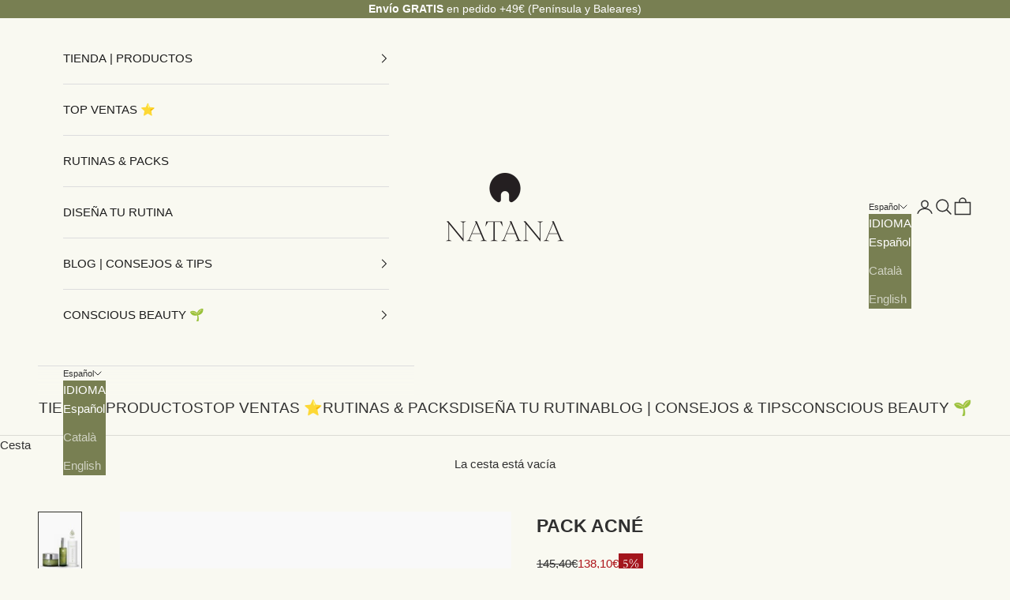

--- FILE ---
content_type: text/css
request_url: https://natanacosmetics.com/cdn/shop/t/8/assets/custom.css?v=169168537772361575231747606307
body_size: 182
content:
.spr-starrating{justify-content:flex-start!important}.ProductForm__QuantitySelector{width:140px;margin-right:1.3rem}@media only screen and (max-width: 660px){.ProductForm__QuantitySelector{width:100%!important}}.QuantitySelector.QuantitySelector--large{width:100%!important}@media only screen and (max-width: 660px){.QuantitySelector__CurrentQuantity{width:100%!important}}@media only screen and (min-width: 660px){.ProductForm__BuyButtons{width:calc(100% - 160px)!important;margin-left:2rem}}@media only screen and (min-width: 960px){.Product__Slideshow.Carousel{overflow:hidden;height:750px}}.ProductMeta__PriceList{justify-content:flex-start!important;align-items:center}.ProductMeta__PriceList div:first-child{display:flex;flex-direction:row-reverse;align-items:flex-end;column-gap:10px}.ProductMeta__Price.Price.u-h5{margin-left:10px;border-bottom:0px!important;border-top:0px!important;border-right:0px!important;line-height:100%}.ProductMeta{padding-bottom:0}.ProductForm__QuantitySelector{width:140px;float:left;margin-top:0}.ProductForm__QuantitySelector .QuantitySelector{background:#fff}.ProductForm__BuyButtons{width:100%;max-width:1100px;display:flex;gap:1.2rem;margin-left:0!important}form.ProductForm .ProductForm__BuyButtons .shopify-payment-button__button{display:none}.ProductForm__BuyButtons .ProductForm__AddToCart{background:#787f4f;color:#fff}.ProductMeta__Text{clear:both}.Product__SlideItem--image{display:none!important}@media only screen and (max-width: 1200px){.Product__SlideItem--image{display:block!important}}.Product__SlideItem--image img{transition:all 1.2s cubic-bezier(.25,.46,.45,.94)!important;transform:translateY(50px)!important}.Product__SlideItem--image.is-selected{display:block!important}.Product__SlideItem--image.is-selected img{transform:translateY(0)!important;transition:all 1.2s cubic-bezier(.25,.46,.45,.94)!important}.ProductForm p{margin-bottom:10px!important;line-height:150%!important}#section-template--19337413787995__50f548c3-8c92-42a0-ab17-a960753565ab{padding-top:0}@media screen and (min-width: 1140px){.Product__Info{width:465px}}.list-icons{list-style:none;display:flex;justify-content:space-between;margin-top:20px;column-gap:20px}.list-icons li figure{margin:0 auto;max-width:91px;text-align:center}.list-icons li figure figcaption{color:#787f4f;font-size:9.8px;line-height:165%;text-transform:uppercase;text-align:center}#tab-panel-170c944e-f129-4ba7-a5dc-d5665a1e19a2-0 ul li{background-image:url(/cdn/shop/files/check-circle-outline.svg);background-repeat:no-repeat;background-position:left center;background-size:auto 24px;padding-left:32px;list-style:none}
/*# sourceMappingURL=/cdn/shop/t/8/assets/custom.css.map?v=169168537772361575231747606307 */


--- FILE ---
content_type: image/svg+xml
request_url: https://cdn.shopify.com/s/files/1/0642/9451/9018/files/im-envios24_7.svg?v=1690440875
body_size: 6075
content:
<svg width="70" height="60" viewBox="0 0 70 60" fill="none" xmlns="http://www.w3.org/2000/svg" xmlns:xlink="http://www.w3.org/1999/xlink">
<rect x="0.114258" width="69.43" height="59.5114" fill="url(#pattern0)"/>
<defs>
<pattern id="pattern0" patternContentUnits="objectBoundingBox" width="1" height="1">
<use xlink:href="#image0_328_2439" transform="matrix(0.00357143 0 0 0.00416667 -0.157143 -0.233333)"/>
</pattern>
<image id="image0_328_2439" width="381" height="380" xlink:href="[data-uri]"/>
</defs>
</svg>


--- FILE ---
content_type: image/svg+xml
request_url: https://cdn.shopify.com/s/files/1/0642/9451/9018/files/cruelty-free.svg?v=1690440893
body_size: 5595
content:
<svg width="73" height="60" viewBox="0 0 73 60" fill="none" xmlns="http://www.w3.org/2000/svg" xmlns:xlink="http://www.w3.org/1999/xlink">
<rect x="0.653564" width="72.1403" height="59.5114" fill="url(#pattern0)"/>
<defs>
<pattern id="pattern0" patternContentUnits="objectBoundingBox" width="1" height="1">
<use xlink:href="#image0_328_2445" transform="matrix(0.00272723 0 0 0.00333909 -0.015564 0.00338337)"/>
</pattern>
<image id="image0_328_2445" width="381" height="380" xlink:href="[data-uri]"/>
</defs>
</svg>


--- FILE ---
content_type: text/javascript; charset=utf-8
request_url: https://natanacosmetics.com/products/pack-acne.js
body_size: 1393
content:
{"id":8664443847003,"title":"PACK ACNÉ","handle":"pack-acne","description":"\u003ch3\u003e\u003cspan style=\"color: rgb(120, 127, 79);\"\u003eEl pack ideal para pieles mixtas a grasas, y con tendencias anéica o granitos.\u003c\/span\u003e\u003c\/h3\u003e\n\u003cul\u003e\n\u003cli\u003e\n\u003cstrong\u003ePaso 1:\u003c\/strong\u003e ORGANIC POWDER CLEANSER es el\u003cspan\u003e limpiador de referencia es la base \u003cstrong\u003epara mantener la piel limpia, sin resecar y manteniendo equilibrada\u003c\/strong\u003e la microbiota de tu piel.\u003c\/span\u003e\n\u003c\/li\u003e\n\u003cli\u003e\n\u003cstrong\u003ePaso 2: \u003c\/strong\u003eBAKUCHIOL SERUM.\u003cstrong\u003e \u003c\/strong\u003eEl serum de Bakuchiol, gracias a las propiedades antioxidantes, antibacterianas y antienrojecimiento, \u003cstrong\u003eayudan a reducir y calmar los síntomas del acné como los granitos.\u003c\/strong\u003e\n\u003c\/li\u003e\n\u003cli\u003e\n\u003cstrong\u003ePaso 3:\u003c\/strong\u003e  Recuerda que las pieles acnéicas tienen que hidratarse si ó si. \u003cmeta charset=\"utf-8\"\u003eABSOLUTE DEFENSE CREAM es la crema ideal para tu piel, con textura ligera, pero de larga \u003cstrong\u003ehidratación, que protege tu piel de la polución, los rayos UV y la luz azul\u003c\/strong\u003e de las pantallas al mismo tiempo que le aporta la hidratación que necesitas. Su fórmula incorpora Niacinamida que, como activo seborregulador, mantendrá tus brillos a raya.\u003c\/li\u003e\n\u003c\/ul\u003e\n\u003cp\u003e\u003cstrong\u003eRUTINA SKINCARE \u003cmeta charset=\"utf-8\"\u003e☀️🌙\u003c\/strong\u003e\u003cstrong\u003e\u003c\/strong\u003e\u003c\/p\u003e\n\u003cp data-mce-fragment=\"1\"\u003e\u003cmeta charset=\"utf-8\"\u003e\u003cspan style=\"color: rgb(120, 127, 79);\"\u003e\u003cstrong\u003eTestado dermatológicamente en pieles sensibles \u003c\/strong\u003e\u003c\/span\u003e\u003c\/p\u003e\n\u003cul\u003e\u003c\/ul\u003e","published_at":"2024-11-23T14:19:31+01:00","created_at":"2023-11-19T20:44:39+01:00","vendor":"NATANA","type":"","tags":[],"price":13810,"price_min":13810,"price_max":13810,"available":true,"price_varies":false,"compare_at_price":14540,"compare_at_price_min":14540,"compare_at_price_max":14540,"compare_at_price_varies":false,"variants":[{"id":47339055939931,"title":"Default Title","option1":"Default Title","option2":null,"option3":null,"sku":null,"requires_shipping":true,"taxable":true,"featured_image":null,"available":true,"name":"PACK ACNÉ","public_title":null,"options":["Default Title"],"price":13810,"weight":1000,"compare_at_price":14540,"inventory_management":"shopify","barcode":null,"requires_selling_plan":false,"selling_plan_allocations":[]}],"images":["\/\/cdn.shopify.com\/s\/files\/1\/0642\/9451\/9018\/files\/PackAcneWEB1.png?v=1767730196","\/\/cdn.shopify.com\/s\/files\/1\/0642\/9451\/9018\/files\/WEB_PRODUCTO_bb6716fd-643e-4335-bdde-0ef81c81876b.png?v=1767730196","\/\/cdn.shopify.com\/s\/files\/1\/0642\/9451\/9018\/files\/PackAcne-web3.png?v=1767730196","\/\/cdn.shopify.com\/s\/files\/1\/0642\/9451\/9018\/files\/29.png?v=1767730196","\/\/cdn.shopify.com\/s\/files\/1\/0642\/9451\/9018\/files\/28.png?v=1767730196"],"featured_image":"\/\/cdn.shopify.com\/s\/files\/1\/0642\/9451\/9018\/files\/PackAcneWEB1.png?v=1767730196","options":[{"name":"Title","position":1,"values":["Default Title"]}],"url":"\/products\/pack-acne","media":[{"alt":null,"id":50499511419227,"position":1,"preview_image":{"aspect_ratio":0.67,"height":1343,"width":900,"src":"https:\/\/cdn.shopify.com\/s\/files\/1\/0642\/9451\/9018\/files\/PackAcneWEB1.png?v=1767730196"},"aspect_ratio":0.67,"height":1343,"media_type":"image","src":"https:\/\/cdn.shopify.com\/s\/files\/1\/0642\/9451\/9018\/files\/PackAcneWEB1.png?v=1767730196","width":900},{"alt":null,"id":50499547890011,"position":2,"preview_image":{"aspect_ratio":0.67,"height":1343,"width":900,"src":"https:\/\/cdn.shopify.com\/s\/files\/1\/0642\/9451\/9018\/files\/WEB_PRODUCTO_bb6716fd-643e-4335-bdde-0ef81c81876b.png?v=1767730196"},"aspect_ratio":0.67,"height":1343,"media_type":"image","src":"https:\/\/cdn.shopify.com\/s\/files\/1\/0642\/9451\/9018\/files\/WEB_PRODUCTO_bb6716fd-643e-4335-bdde-0ef81c81876b.png?v=1767730196","width":900},{"alt":null,"id":50482996674907,"position":3,"preview_image":{"aspect_ratio":0.669,"height":1172,"width":784,"src":"https:\/\/cdn.shopify.com\/s\/files\/1\/0642\/9451\/9018\/files\/preview_images\/32db2a51561a4b12b3114ce88f556d71.thumbnail.0000000000.jpg?v=1732366306"},"aspect_ratio":0.667,"duration":22280,"media_type":"video","sources":[{"format":"mp4","height":480,"mime_type":"video\/mp4","url":"https:\/\/cdn.shopify.com\/videos\/c\/vp\/32db2a51561a4b12b3114ce88f556d71\/32db2a51561a4b12b3114ce88f556d71.SD-480p-0.9Mbps-38616321.mp4","width":320},{"format":"mp4","height":1080,"mime_type":"video\/mp4","url":"https:\/\/cdn.shopify.com\/videos\/c\/vp\/32db2a51561a4b12b3114ce88f556d71\/32db2a51561a4b12b3114ce88f556d71.HD-1080p-2.5Mbps-38616321.mp4","width":722},{"format":"mp4","height":720,"mime_type":"video\/mp4","url":"https:\/\/cdn.shopify.com\/videos\/c\/vp\/32db2a51561a4b12b3114ce88f556d71\/32db2a51561a4b12b3114ce88f556d71.HD-720p-1.6Mbps-38616321.mp4","width":480},{"format":"m3u8","height":1080,"mime_type":"application\/x-mpegURL","url":"https:\/\/cdn.shopify.com\/videos\/c\/vp\/32db2a51561a4b12b3114ce88f556d71\/32db2a51561a4b12b3114ce88f556d71.m3u8","width":722}]},{"alt":null,"id":50483360727387,"position":4,"preview_image":{"aspect_ratio":0.67,"height":1343,"width":900,"src":"https:\/\/cdn.shopify.com\/s\/files\/1\/0642\/9451\/9018\/files\/PackAcne-web3.png?v=1767730196"},"aspect_ratio":0.67,"height":1343,"media_type":"image","src":"https:\/\/cdn.shopify.com\/s\/files\/1\/0642\/9451\/9018\/files\/PackAcne-web3.png?v=1767730196","width":900},{"alt":null,"id":50499526984027,"position":5,"preview_image":{"aspect_ratio":0.67,"height":1343,"width":900,"src":"https:\/\/cdn.shopify.com\/s\/files\/1\/0642\/9451\/9018\/files\/29.png?v=1767730196"},"aspect_ratio":0.67,"height":1343,"media_type":"image","src":"https:\/\/cdn.shopify.com\/s\/files\/1\/0642\/9451\/9018\/files\/29.png?v=1767730196","width":900},{"alt":null,"id":50499526951259,"position":6,"preview_image":{"aspect_ratio":0.67,"height":1343,"width":900,"src":"https:\/\/cdn.shopify.com\/s\/files\/1\/0642\/9451\/9018\/files\/28.png?v=1767730196"},"aspect_ratio":0.67,"height":1343,"media_type":"image","src":"https:\/\/cdn.shopify.com\/s\/files\/1\/0642\/9451\/9018\/files\/28.png?v=1767730196","width":900}],"requires_selling_plan":false,"selling_plan_groups":[]}

--- FILE ---
content_type: image/svg+xml
request_url: https://cdn.shopify.com/s/files/1/0642/9451/9018/files/vegano.svg?v=1690440901
body_size: 6613
content:
<svg width="77" height="60" viewBox="0 0 77 60" fill="none" xmlns="http://www.w3.org/2000/svg" xmlns:xlink="http://www.w3.org/1999/xlink">
<rect x="0.111084" width="76.1193" height="59.5114" fill="url(#pattern0)"/>
<defs>
<pattern id="pattern0" patternContentUnits="objectBoundingBox" width="1" height="1">
<use xlink:href="#image0_328_2448" transform="scale(0.00262467 0.0033557)"/>
</pattern>
<image id="image0_328_2448" width="381" height="380" xlink:href="[data-uri]"/>
</defs>
</svg>
